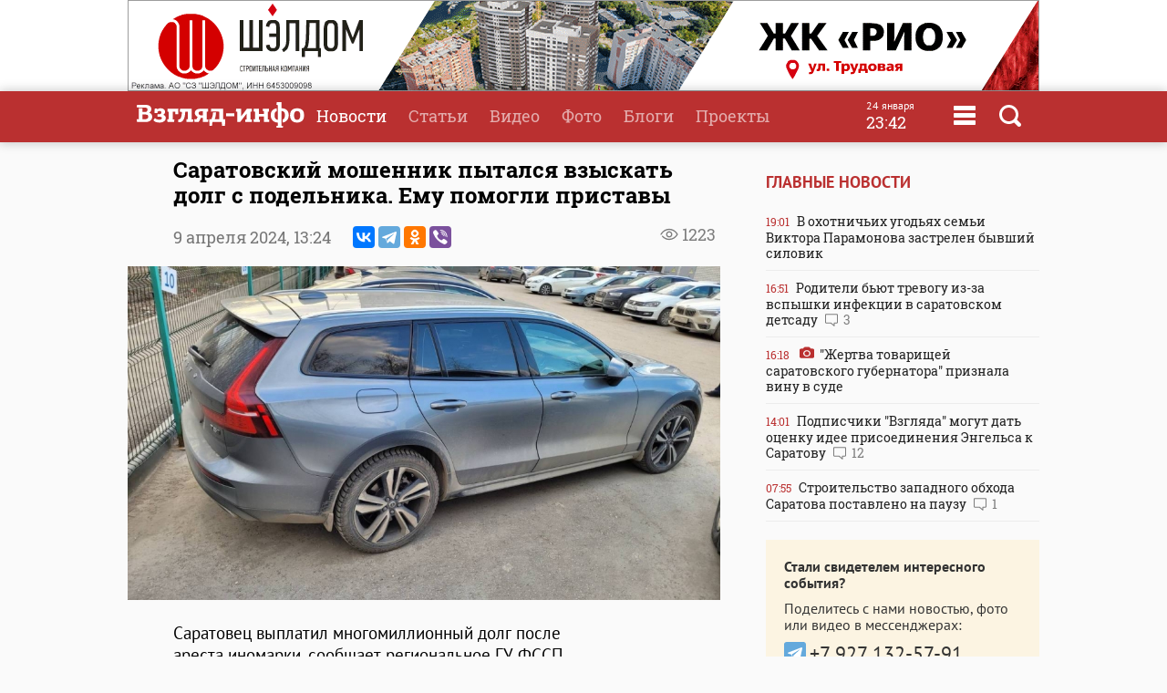

--- FILE ---
content_type: image/svg+xml
request_url: https://www.vzsar.ru/templates/next/style/img/svg/views.svg
body_size: 606
content:
<?xml version="1.0" ?><!DOCTYPE svg  PUBLIC '-//W3C//DTD SVG 1.1//EN'  'http://www.w3.org/Graphics/SVG/1.1/DTD/svg11.dtd'><svg enable-background="new 0 0 32 32" height="32px" id="Layer_1" version="1.1" viewBox="0 0 32 32" width="32px" xml:space="preserve" xmlns="http://www.w3.org/2000/svg" xmlns:xlink="http://www.w3.org/1999/xlink"><g><polyline fill="none" points="   649,137.999 675,137.999 675,155.999 661,155.999  " stroke="#FFFFFF" stroke-linecap="round" stroke-linejoin="round" stroke-miterlimit="10" stroke-width="2"/><polyline fill="none" points="   653,155.999 649,155.999 649,141.999  " stroke="#FFFFFF" stroke-linecap="round" stroke-linejoin="round" stroke-miterlimit="10" stroke-width="2"/><polyline fill="none" points="   661,156 653,162 653,156  " stroke="#FFFFFF" stroke-linecap="round" stroke-linejoin="round" stroke-miterlimit="10" stroke-width="2"/></g><g><g><path d="M16,25c-4.265,0-8.301-1.807-11.367-5.088c-0.377-0.403-0.355-1.036,0.048-1.413c0.404-0.377,1.036-0.355,1.414,0.048    C8.778,21.419,12.295,23,16,23c4.763,0,9.149-2.605,11.84-7c-2.69-4.395-7.077-7-11.84-7c-4.938,0-9.472,2.801-12.13,7.493    c-0.272,0.481-0.884,0.651-1.363,0.377c-0.481-0.272-0.649-0.882-0.377-1.363C5.147,10.18,10.333,7,16,7    c5.668,0,10.853,3.18,13.87,8.507c0.173,0.306,0.173,0.68,0,0.985C26.853,21.819,21.668,25,16,25z"/></g><g><path d="M16,21c-2.757,0-5-2.243-5-5s2.243-5,5-5s5,2.243,5,5S18.757,21,16,21z M16,13c-1.654,0-3,1.346-3,3s1.346,3,3,3    s3-1.346,3-3S17.654,13,16,13z"/></g></g></svg>